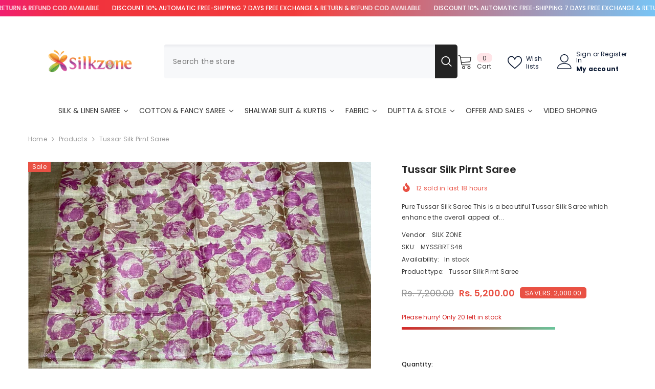

--- FILE ---
content_type: text/javascript; charset=utf-8
request_url: https://silkzone.in/products/tussar-silk-pirnt-saree-13.js
body_size: -227
content:
{"id":7171219718233,"title":"Tussar Silk Pirnt Saree","handle":"tussar-silk-pirnt-saree-13","description":"\u003cul\u003e\n\u003cli\u003e\n\u003cp\u003ePure Tussar Silk Saree\u003c\/p\u003e\n\u003cp\u003eThis is a beautiful Tussar Silk Saree which enhance the overall appeal of your look which is completely handloom and came up with beautiful customised designs\u003c\/p\u003e\n\u003cp\u003eOur first priority is fine fabric and guaranteed colour.\u003c\/p\u003e\n\u003cp\u003eBest Outfit for festival and traditional wear\u003c\/p\u003e\n\u003cp\u003ePattern : FLORAL\u003c\/p\u003e\n\u003cp\u003eSaree length : 6.5 meter\u003c\/p\u003e\n\u003cp\u003eBlouse piece : 1 meter\u003c\/p\u003e\n\u003cp\u003eFabric : Tussar Silk\u003c\/p\u003e\n\u003cp\u003eWITH SILK MARK TAG\u003c\/p\u003e\n\u003c\/li\u003e\n\u003c\/ul\u003e","published_at":"2022-10-15T05:38:12-04:00","created_at":"2022-10-15T05:38:12-04:00","vendor":"SILK ZONE","type":"Tussar Silk Pirnt Saree","tags":[],"price":520000,"price_min":520000,"price_max":520000,"available":true,"price_varies":false,"compare_at_price":720000,"compare_at_price_min":720000,"compare_at_price_max":720000,"compare_at_price_varies":false,"variants":[{"id":40286574084185,"title":"Default Title","option1":"Default Title","option2":null,"option3":null,"sku":"MYSSBRTS46","requires_shipping":true,"taxable":true,"featured_image":null,"available":true,"name":"Tussar Silk Pirnt Saree","public_title":null,"options":["Default Title"],"price":520000,"weight":500,"compare_at_price":720000,"inventory_management":"shopify","barcode":"74084185","requires_selling_plan":false,"selling_plan_allocations":[]}],"images":["\/\/cdn.shopify.com\/s\/files\/1\/0274\/7124\/9497\/products\/IMG-20221013-WA0027.jpg?v=1665826698"],"featured_image":"\/\/cdn.shopify.com\/s\/files\/1\/0274\/7124\/9497\/products\/IMG-20221013-WA0027.jpg?v=1665826698","options":[{"name":"Title","position":1,"values":["Default Title"]}],"url":"\/products\/tussar-silk-pirnt-saree-13","media":[{"alt":"Pure Tussar Silk print saree","id":22962818154585,"position":1,"preview_image":{"aspect_ratio":0.75,"height":1600,"width":1200,"src":"https:\/\/cdn.shopify.com\/s\/files\/1\/0274\/7124\/9497\/products\/IMG-20221013-WA0027.jpg?v=1665826698"},"aspect_ratio":0.75,"height":1600,"media_type":"image","src":"https:\/\/cdn.shopify.com\/s\/files\/1\/0274\/7124\/9497\/products\/IMG-20221013-WA0027.jpg?v=1665826698","width":1200}],"requires_selling_plan":false,"selling_plan_groups":[]}

--- FILE ---
content_type: text/javascript
request_url: https://cdn.shopify.com/extensions/019b0244-23d3-7348-bc9d-c271b6741bc5/customer-portal-251/assets/product_wishlist-BH-3MUOh.js
body_size: 6009
content:
import{o as Y,d as Q,w as k,r as Z}from"./en-BNrHf4yl.js";import{t as P}from"./tag_conditions-CMVH7TPX.js";import{h as tt}from"./history_overwriter-BMOZZWlN.js";import{e as N}from"./event_dispatcher-C0GCeFv6.js";import{t as F}from"./toast-COidKN2o.js";/* empty css                  */import"./fetch_wrapper-BqqhupCE.js";const it=Y.deepMerge({},Q,window.frcp.wishlist.texts),c={t(t,i={}){let s=it;t.split(".").forEach(e=>{s=s[e]}),s=s;for(let e in i){const r=i[e];try{s=s.replaceAll(`{ ${e} }`,r)}catch{s=s.replace(`{ ${e} }`,r)}}return s}},st=`<path d="M20.84 4.61a5.5 5.5 0 0 0-7.78 0L12 5.67l-1.06-1.06a5.5 5.5 0 0 0-7.78 7.78l1.06 1.06L12 21.23l7.78-7.78 1.06-1.06a5.5 5.5 0 0 0 0-7.78z"></path>
`,et=`<line x1="8" y1="6" x2="21" y2="6"></line><line x1="8" y1="12" x2="21" y2="12"></line><line x1="8" y1="18" x2="21" y2="18"></line><line x1="3" y1="6" x2="3.01" y2="6"></line><line x1="3" y1="12" x2="3.01" y2="12"></line><line x1="3" y1="18" x2="3.01" y2="18"></line>
`,m={html:rt},ot={heart:st,list:et};function rt(t,i,s,e="100%",r="100%",o=2,n="round",l="round"){return`<svg class='frcp-wishlist__icon' ${`width='${e}' height='${r}' fill='${s}' stroke='${i}' stroke-width='${o}' stroke-linecap='${n}' stroke-linejoin='${l}'`} viewBox="0 0 24 24">${ot[t]}</svg>`}const b={product:nt,collection:ct,collectionBtnString:D,multilistDropdown:lt};function nt({inWishlist:t,handle:i,productId:s,variantId:e,extraClass:r,needsMultilistPopup:o,title:n}={}){r||(r="frcp-wishlist-product-btn");const l=document.createElement("div");l.className="frcp-wishlist-wrapper";let p="";return frcp.wishlist.blockSettings.button_style.indexOf("icon")>=0&&(p+=`<span class="frcp-wishlist-btn__icon frcp-wishlist-icon">${m.html("heart","currentColor","none")}</span>`),frcp.wishlist.blockSettings.button_style.indexOf("text")>=0&&(p+=`<span class="frcp-wishlist-btn__text">${t?c.t("button.remove_text"):c.t("button.add_text")}</span>`),p+='<span class="frcp-wishlist-btn__spinner"></span>',l.innerHTML=`<span class="frcp-wishlist-btn ${r} ${C(t)}" ${T(t,s,i,e,n)} >${p}</span>`,o&&(l.innerHTML+=`<span class='frcp-wishlist-multilist-btn'>${m.html("list","currentColor","none")}</span>`),l}function ct(t,i,s,e,r){const o=document.createElement("div");return o.className=`frcp-wishlist-grid-btn-wrapper ${e}`,o.innerHTML=D(t,i,s,void 0,r),o}function D(t,i,s,e,r){let o="";return o+=`<span class="frcp-wishlist-btn__icon frcp-wishlist-icon">${m.html("heart","currentColor","none")}</span>`,o+='<span class="frcp-wishlist-btn__spinner"></span>',`<span class="frcp-wishlist-btn frcp-wishlist-grid-btn ${C(t)}" ${T(t,s,i,e,r)} >${o}</span>`}function T(t,i,s,e,r){const o=t?c.t("button.remove_text"):c.t("button.add_text");let n=`tabindex='0' 
    aria-label="${o}"
    title="${o}"
    role='button'
    data-frcp-in-wishlist='${t}'
    data-frcp-product-handle=${s}
  `;return i&&(n+=` data-frcp-product-id=${i}`),e&&(n+=` data-frcp-variant-id=${e}`),r&&(n+=` data-frcp-product-title="${r.replaceAll('"',"'")}"`),n}function C(t){return t?" frcp-wishlist-btn--remove":" frcp-wishlist-btn--add"}function lt(t,i,s,e,r,o){let n=`<span class="frcp-wishlist-btn__icon frcp-wishlist-icon">${m.html("heart","currentColor","none")}</span>`;n+='<span class="frcp-wishlist-btn__spinner"></span>';const l=`${T(t,s,i,e,o)} data-frcp-list-name="${r}"`;return`<span class="frcp-wishlist-btn frcp-wishlist-btn--multilist ${C(t)}" ${l} >${n}</span>`}const at={html:pt};function pt(){const t=window.location.pathname,i=`${Shopify&&Shopify.routes&&Shopify.routes.root||"/"}account/login`,s=`${Shopify&&Shopify.routes&&Shopify.routes.root||"/"}account`;return frcp.wishlist.settings.customer_account_version==="new_customer_accounts"?dt(t):ut(t,i,s)}function dt(t){const i=`/customer_authentication/login?return_to=${t}&locale=${Shopify.locale}`;return`
    <div class='frcp-login frcp-popup'>
      <div class='frcp-popup__header'>
        <div class='frcp-popup__title'>${c.t("login_popup.login_title")}</div>
        <div class='frcp-popup__close'>×</div>
      </div>
      <div class='frcp-popup__body frcp-login--login'>
        <div class='frcp-form'>
          <div class='frcp-form__actions'>
            <a href="${i}" class='frcp-popup__btn frcp-popup__btn--primary'>${c.t("login_popup.login_text")}</a>
          </div>
        </div>
      </div>
    </div>
  `}function ut(t,i,s){return`
    <div class='frcp-login frcp-popup'>
      <div class='frcp-popup__header'>
        <div class='frcp-popup__title'>${c.t("login_popup.login_title")}</div>
        <div class='frcp-popup__close'>×</div>
      </div>
      <div class='frcp-popup__body frcp-login--login'>
        <div class='frcp-login-form'>
          <form method="post" action="${i}" id="frcp_customer_login" accept-charset="UTF-8" class="frcp-form">
            <input type="hidden" name="form_type" value="customer_login">
            <input type="hidden" name="utf8" value="✓">
            <input type='hidden' name='checkout_url' value='${t}'>
            <div class="frcp-form__field">
              <label for="CustomerEmail">${c.t("login_popup.email")}</label>
              <input type="email" name="customer[email]" id="frcp_customer_email" autocomplete="email" autocorrect="off" autocapitalize="off" placeholder="${c.t("login_popup.email_placeholder")}" required>
            </div><div class="frcp-form__field">
              <label for="CustomerPassword">${c.t("login_popup.password")}</label>
              <input type="password" value="" name="customer[password]" id="frcp_customer_password" autocomplete="current-password" placeholder="${c.t("login_popup.password_placeholder")}" required autocomplete="current-password">
            </div>
            <div class='frcp-form__actions'>
              <button class='frcp-login__login frcp-popup__btn frcp-popup__btn--primary'>${c.t("login_popup.sign_in")}</button>
            </div>
          </form>
          <div class='frcp-form__switch'>
            <span class='frcp-popup__btn frcp-form__switch--registration'>${c.t("login_popup.registration_switch")}</span>
          </div>
        </div>

        <div class='frcp-registration-form'>
          <form method="post" action="${s}" id="frcp_create_customer" accept-charset="UTF-8" class="frcp-form">
            <input type="hidden" name="form_type" value="create_customer"><input type="hidden" name="utf8" value="✓">
            <input type="hidden" name="return_to" value="${t}">
            <div class="frcp-form__field">
              <label for="RegisterForm-FirstName">${c.t("login_popup.first_name")}</label>
              <input type="text" name="customer[first_name]" id="frcp_first_name" autocomplete="given-name" placeholder="${c.t("login_popup.first_name_placeholder")}" required>
            </div>
            <div class="frcp-form__field">
              <label for="RegisterForm-LastName">${c.t("login_popup.last_name")}</label>
              <input type="text" name="customer[last_name]" id="frcp_last_name" autocomplete="family-name" placeholder="${c.t("login_popup.last_name_placeholder")}" required>
            </div>
            <div class="frcp-form__field">
              <label for="RegisterForm-email">${c.t("login_popup.email")}</label>
              <input type="email" name="customer[email]" id="frcp_email" spellcheck="false" autocapitalize="off" autocomplete="email" aria-required="true" placeholder="${c.t("login_popup.email_placeholder")}" required>
            </div>
            <div class="frcp-form__field">
              <label for="RegisterForm-password">${c.t("login_popup.password")}</label>
              <input type="password" name="customer[password]" id="frcp_password" aria-required="true" placeholder="${c.t("login_popup.password_placeholder")}" required autocomplete="current-password">
            </div>
            <div class='frcp-form__actions'>
              <button class='frcp-login__login frcp-popup__btn frcp-popup__btn--primary'>${c.t("login_popup.create")}</button>
            </div>
          </form>
          <div class='frcp-form__switch'>
            <span class='frcp-popup__btn frcp-form__switch--login'>${c.t("login_popup.login_switch")}</span>
          </div>
        </div>
      </div>
    </div>`}const ft={html:ht};function ht(t,i,s,e,r){let o="",n;t.forEach(function(f){n=a.inWishlist(i,s,e,f),o+=`
      <div class='frcp-multilist__list'>
        ${b.multilistDropdown(n,i,s,e,f,r)}
        <div class='frcp-multilist__list-name'>
          ${f}
        </div>
      </div>
    `});const l=document.createElement("div");return l.classList="frcp-multilist frcp-popup",l.innerHTML=`
    <div class='frcp-popup__header'>
      <div class='frcp-popup__title'>${c.t("multilist_popup.title")}</div>
      <div class='frcp-popup__close'>×</div>
    </div>
    <div class='frcp-popup__body'>
      ${o}
      <div class='frcp-multilist__edit-lists'>
      </div>
    </div>
  `,l.querySelector(".frcp-multilist__edit-lists").append(mt()),l}function mt(){let t;return frcp.customerPage&&frcp.customerPage.enabled?(t=document.createElement("a"),t.href=`${Shopify&&Shopify.routes&&Shopify.routes.root||"/"}account#/wishlist`):(t=document.createElement("div"),t.addEventListener("click",()=>h.toggle())),t.classList="frcp-popup__btn frcp-popup__btn--primary",t.innerText=c.t("multilist_popup.manage_lists"),t}let W=!1;const L=".frcp-popup-wrapper";function _t(){const t=x();t.innerHTML=at.html(),frcp.socialLogins&&frcp.socialLogins.buildWidget&&frcp.socialLogins.buildWidget(),frcp.customFormsLoader&&frcp.customFormsLoader.checkRegistrationForms&&frcp.customFormsLoader.checkRegistrationForms();const i=document.querySelector(".frcp-form__switch--registration"),s=document.querySelector(".frcp-form__switch--login");i&&i.addEventListener("click",bt),s&&s.addEventListener("click",vt)}function wt(t){const i=x(),s=ft.html(frcp.wishlist.data.listNames,frcp.wishlist.product.handle,frcp.wishlist.product.id,t,frcp.wishlist.product.title);i.append(s)}function x(){w();const t=document.createElement("div");return t.className="frcp-popup-wrapper frcp-popup-wrapper--open frcp-popup-wrapper--swall",t.addEventListener("click",i=>{i.target==t&&w(t)}),document.body.append(t),document.body.classList.add("frcp-popup-open"),document.body.classList.add("frcp-popup-open--swall"),gt(),t}function w(t){t=t||document.querySelector(L),t&&t.remove(),!document.querySelector(L)&&(document.body.classList.remove("frcp-popup-open"),document.body.classList.remove("frcp-popup-open--swall"))}function gt(){W||(document.addEventListener("click",t=>{const i=t.target.closest(".frcp-popup__close");if(i){const s=i.closest(L);w(s)}}),document.addEventListener("keyup",t=>{t.key==="Escape"&&document.querySelectorAll(L).forEach(s=>w(s))}),W=!0)}function bt(){const t=document.querySelector(".frcp-login--login");t.classList.remove("frcp-login--login"),t.classList.add("frcp-login--registration")}function vt(){const t=document.querySelector(".frcp-login--registration");t.classList.remove("frcp-login--registration"),t.classList.add("frcp-login--login")}const g={showLogin:_t,showMultilist:wt,showWrapper:x,close:w},Lt=".frcp-wishlist-modal";function yt(){if(document.querySelector(Lt))g.close();else{const i=g.showWrapper();V(i,!0)}}function $t(t){V(t,!1)}function V(t,i){frcp.wishlist.buildModal?M(t,i):(document.addEventListener("frcp.wishlist.modalScriptLoaded",()=>{M(t,i)}),St())}function M(t,i){const s=document.createElement("div"),e=i?"frcp-wishlist-modal":"frcp-wishlist-widget";s.classList.add(e),frcp.wishlist.buildModal(s),i&&s.append(Et()),t.append(s)}function Et(t){const i=document.createElement("div");return i.classList.add("frcp-popup__close"),i.innerText="×",i}function St(){q("script",{src:window.frcp.wishlist.modalJsUrl,type:"module",defer:!0}),q("link",{rel:"stylesheet",media:"all",href:window.frcp.wishlist.modalCssUrl})}function q(t,i){const s=document.createElement(t);for(const e in i)s[e]=i[e];document.head.append(s)}const h={toggle:yt,buildWidgetAtPlaceholder:$t},kt={html:Pt};function Pt(t,i){const s=document.createElement("div");s.className=`frcp-wishlist-link-wrapper frcp-wishlist-link-wrapper--${t}`;const e=`<span class='frcp-wishlist-link-count' data-count='${i}'>${i}</span>`,r=Shopify&&Shopify.routes&&Shopify.routes.root||"/",o=frcp.wishlist.settings.customer_account_version!="new_customer_accounts",n=!o&&frcp.customerPage&&frcp.customerPage.accountPage,l=`${r}pages/${frcp.customerPage&&frcp.customerPage.accountPage}`,p=o?`${r}account#/wishlist`:`https://shopify.com/${frcp.shopId}/account/profile?locale=${Shopify.locale}`,f=n?l:p;let u;const E=!frcp.wishlist.settings.wishlist_enable_guest&&!frcp.wishlist.profile.id,d=frcp.customerPage&&frcp.customerPage.enabled;return!(frcp.wishlist.settings.wishlist_enable_modal||o&&!d)||E?(u=document.createElement("a"),u.href=f):(u=document.createElement("span"),u.addEventListener("click",()=>h.toggle())),u.dataset.count=1,u.classList.add("frcp-wishlist-link"),u.innerHTML=`${e}${m.html("heart","currentColor","currentColor")}`,s.append(u),s}const B={html:Tt};function Tt(t){const i=document.createElement("span"),s=m.html("heart","currentColor","none","16px","16px"),e=`<span class='frcp-wishlist-nav-link__text'>${c.t("navigation.text")}</span>`;i.className="frcp-wishlist-nav-link-wrapper";const r=Shopify&&Shopify.routes&&Shopify.routes.root||"/",o=frcp.wishlist.settings.customer_account_version!="new_customer_accounts",n=!o&&frcp.customerPage&&frcp.customerPage.accountPage,l=`${r}pages/${frcp.customerPage&&frcp.customerPage.accountPage}`,p=o?`${r}account#/wishlist`:`https://shopify.com/${frcp.shopId}/account/profile?locale=${Shopify.locale}`,f=n?l:p,E=`<span class='frcp-wishlist-nav-link__icon-count-wrapper'>${`<span class='frcp-wishlist-nav-link__count' data-count='${t}'>${t}</span>`}${s}</span>`;let d;const O=!frcp.wishlist.settings.wishlist_enable_guest&&!frcp.wishlist.profile.id,A=frcp.customerPage&&frcp.customerPage.enabled;return!(frcp.wishlist.settings.wishlist_enable_modal||o&&!A)||O?(d=document.createElement("a"),d.href=f):(d=document.createElement("span"),d.addEventListener("click",()=>h.toggle())),d.dataset.count=1,d.classList.add("frcp-wishlist-nav-link"),d.innerHTML=`${E}${e}`,i.append(d),i}const _={attach:Ht,attachWishlistLinks:G,attachOnCollection:U,attachProductBtnAtPlaceholder:Yt,wishlistCount:y},R="frcp-wishlist-button-added",Ct='form[action$="/cart/add"] .product-form__buttons, form[action*="/cart/add?oseid="] .product-form__buttons',xt='.addToCartForm, .product-action, form[action$="/cart/add"], form[action*="/cart/add?oseid="]',It="floating_botttom_left",Ot="floating_botttom_right",At="none",Wt='[href*="/account"]',Mt='[href*="/products/"]',qt="none",Bt="placeholder",Rt=[".card-wrapper","#CollectionSection .grid-item",".productgrid--item",".product-index .prod-container",".product-item",".grid__item .indiv-product",".product-wrap",".grid-product__wrapper",".grid__item .grid-product__content",".ProductItem","#product-loop .product",".grid__item .product",".product-card",".card--holder .card--catalog",".gt_productlist-item",".collection-list__item",".grid__item .grid-link",".grid__item .card",".grid-item.grid-product .grid-item__content",".product-block .block-inner",".snize-product",".evm-ws-card"].join(",");function Ht(){Vt(),G(),U()}function G(){Ft(),Nt()}function Nt(){frcp.wishlist.blockSettings.floating_link_placement!=At&&document.body.append(kt.html(frcp.wishlist.blockSettings.floating_link_placement,y()))}function y(t){let i=0;return t||(t=frcp.wishlist.data.activeList),Object.entries(frcp.wishlist.data.lists[t]).forEach(([s,e])=>{i+=e.length}),frcp.wishlist.guestSyncing||(Object.entries(frcp.wishlist.data.guest.add).forEach(([s,e])=>{i+=e.length}),Object.entries(frcp.wishlist.data.guest.remove).forEach(([s,e])=>{i-=e.length})),i}function Ft(){if(!frcp.wishlist.blockSettings.navigation_link)return;const t=frcp.wishlist.blockSettings.navigation_link_css_selector||Wt;document.querySelectorAll(t).forEach(s=>Dt(s,frcp.wishlist.blockSettings.navigation_link_css_selector))}function Dt(t,i){if(!i&&t.href.includes("/account/")&&!t.href.includes("/account/login"))return;const s=t.parentElement;if(s.nodeName=="LI"){const e=document.createElement("li");e.className="frcp-wishlist-nav-link-li",e.append(B.html(y())),s.before(e)}else t.before(B.html(y()))}function Vt(){if(!frcp.wishlist.product)return;const t=frcp.wishlist.product.tags;if(!P.productTagConditonsValid(t))return;const i=a.getVariantId(),s=a.needsMultilistPopup(),e=b.product({inWishlist:a.inWishlist(frcp.wishlist.product.handle,frcp.wishlist.product.id,i),handle:frcp.wishlist.product.handle,productId:frcp.wishlist.product.id,variantId:i,extranClass:null,title:frcp.wishlist.product.title,needsMultilistPopup:s});Ut(e)||Jt(e)||zt(e)||jt(e)||(Shopify.designMode&&Gt(),e.classList.add("frcp-wishlist-wrapper--left"),document.body.append(e))}function Gt(){alert("We could not add the wishlist button automatically on the selected option. We defaulted to a floating left button. Please use custom placement or contact support@froonze.com")}function Ut(t){if(frcp.wishlist.blockSettings.product_css_selector&&frcp.wishlist.blockSettings.product_css_selector.length>0){const i=document.querySelector(frcp.wishlist.blockSettings.product_css_selector);if(i)return i.after(t),!0}}function zt(t){const i=document.querySelector(Ct);if(i)return i.after(t),!0}function jt(t){const i=document.querySelector(xt);if(i)return i.append(t),!0}function Jt(t){if(frcp.wishlist.blockSettings.placement==It)return t.classList.add("frcp-wishlist-wrapper--left"),document.body.append(t),!0;if(frcp.wishlist.blockSettings.placement==Ot)return t.classList.add("frcp-wishlist-wrapper--right"),document.body.append(t),!0}function U(){if(frcp.wishlist.blockSettings.collections_wishlist_button!=qt)if(frcp.wishlist.blockSettings.collections_wishlist_button==Bt)document.querySelectorAll(".frcp-wishlist-grid-btn-wrapper").forEach(Xt);else{const t=document.querySelectorAll(Mt),i=`frcp-wishlist-grid-btn-wrapper--${frcp.wishlist.blockSettings.collections_wishlist_button}`;t.forEach(function(s){Kt(s,i)})}}function Kt(t,i){const s=t.closest(Rt);if(!s||s.classList.contains("frcp-wishlist-grid-item"))return;s.classList.add("frcp-wishlist-grid-item");const e=t.href.split("/products/")[1].split("?")[0],r=decodeURI(e);s.append(b.collection(a.inWishlist(r),r,void 0,i))}function Xt(t){const i=t.dataset.frcpProductHandle,s=t.dataset.frcpProductTitle,e=t.dataset.frcpProductId,r=t.dataset.frcpVariantId;let o=t.dataset.frcpProductTags;o&&(o=JSON.parse(o)),P.productTagConditonsValid(o)&&(t.innerHTML=b.collectionBtnString(a.inWishlist(i,e,r),i,e,r,s),t.parentElement.classList.add("frcp-wishlist-grid-item"))}function Yt(t,i,s,e,r,o){const n=document.querySelector(t);if(!n||n.classList.contains(R))return;const l=b.product({inWishlist:a.inWishlist(i,s,e),handle:i,productId:s,variantId:e,title:o,extraClass:"frcp-wishlist-preview-product-btn",needsMultilistPopup:a.needsMultilistPopup()});r=="after"?n.after(l):r=="before"?n.before(l):(r=="prepend",n.append(l)),n.classList.add(R)}const a={call:ti,inWishlist:I,getVariantId:v,submitWishlist:J,updateWishlistStatus:$,needsMultilistPopup:X,updateWishlistButtonsStatus:j},z="product",Qt="collection",Zt="none";function ti(){if(!window.frcp.plugins.wishlist){Shopify.designMode&&ii();return}if(P.customerTagsConditionsValid()){if(k.sync(),frcp.wishlist.requestType!=z&&frcp.wishlist.blockSettings.collections_wishlist_button==Zt){_.attachWishlistLinks();return}_.attach(),tt.call(),si()}}function ii(){alert("You have not enabled the Wishlist paid plugin. Please enable it in the Froonze app admin.")}function si(){document.addEventListener("click",J),X()&&mi(),document.addEventListener("frcp.locationChange",S),document.addEventListener("theme:loading:end",S),window.navigation&&window.navigation.addEventListener("navigate",S)}function $(t,i,s){if(t.dataset.frcpListName&&s!=t.dataset.frcpListName)return;t.dataset.frcpInWishlist=i,t.classList.toggle("frcp-wishlist-btn--remove",i),t.classList.toggle("frcp-wishlist-btn--add",!i);const e=c.t(i?"button.remove_text":"button.add_text");t.setAttribute("title",e),t.setAttribute("aria-label",e);const r=t.querySelector(".frcp-wishlist-btn__text");r&&(r.innerText=e)}function ei(t,i){if($(i,t.inWishlist,t.list),t.variantExternalIds.forEach(s=>{k.update({handle:i.dataset.frcpProductHandle,productId:parseInt(t.productId),variantId:parseInt(s),remove:!t.inWishlist,guestId:t.guestId,list:t.list})}),j({handle:i.dataset.frcpProductHandle,list:t.list,skipLoading:!0}),i.classList.remove("frcp-wishlist-btn--loading"),t.list==frcp.wishlist.data.activeList){const s=t.variantExternalIds.length;K(t.inWishlist?s:-1*s)}t.inWishlist&&ni(t),oi(t,i),pi(t.productTitle||i.dataset.frcpProductTitle,t.inWishlist),N.wishlist.update({data:t})}function j({handle:t,list:i,resetCount:s,skipLoading:e}){let r=".frcp-wishlist-btn";e&&(r+=":not(.frcp-wishlist-btn--loading)"),t&&(r+=`[data-frcp-product-handle="${t}"]`),document.querySelectorAll(r).forEach(o=>{let n=I(o.dataset.frcpProductHandle,o.dataset.frcpProductId,o.dataset.frcpVariantId);$(o,n,i)}),s&&hi()}function oi(t,i){const s=i.dataset.frcpVariantId||v();if(frcp.wishlist.profile.id||s)return;const e=i.dataset.frcpProductHandle,r=i.dataset.frcpProductId,o=t.list;frcp.wishlist.data.lists[o]&&frcp.wishlist.data.lists[o][e]&&(frcp.wishlist.data.lists[o][e].forEach(n=>{k.update({handle:e,variantId:parseInt(n),productId:parseInt(r),remove:!0,guestId:t.guestId,list:o})}),K(-1*frcp.wishlist.data.lists[o][e].length))}function ri(){return!frcp.wishlist.profile.id&&!frcp.wishlist.settings.wishlist_enable_guest}function J(t){const i=t.target.closest(".frcp-wishlist-btn");if(!i||i.classList.contains("frcp-wishlist-btn--loading"))return;if(t.preventDefault(),t.stopPropagation(),ri()){g.showLogin();return}i.classList.add("frcp-wishlist-btn--loading");const s={handle:i.dataset.frcpProductHandle,action:i.dataset.frcpInWishlist=="true"?"remove":"add",customerExternalId:frcp.wishlist.profile.id,froonzeToken:frcp.wishlist.profile.froonzeToken,productExternalId:i.dataset.frcpProductId||null,variantExternalId:i.dataset.frcpVariantId||v(),list:i.dataset.frcpListName||frcp.wishlist.data.activeList,guestId:frcp.wishlist.data.guest.guestId};Z.updateWishlist(s,function(e){ei(e.data.updateWishlist,i)},ai)}function ni(t){t.productId&&(frcp.wishlist.integrations.google_analytics&&ci(t),frcp.wishlist.integrations.facebook_pixel&&li(t))}function ci(t){if(window.gtag){gtag("event","addToWishlist",{event_action:"add",event_category:"Wishlist",event_label:t.productTitle,value:t.productId});return}window.ga&&ga("send",{hitType:"event",eventCategory:"Wishlist",eventAction:"add",eventLabel:t.productTitle,eventValue:t.productId})}function li(t){window.fbq&&window.fbq("track","AddToWishlist",{content_ids:[t.productId],content_type:"product_group",content_name:t.productTitle,content_category:"",currency:window.ShopifyAnalytics&&window.ShopifyAnalytics.meta&&window.ShopifyAnalytics.meta.currency||t.currency,value:t.productPrice})}function v(){let t=window.location.search;if(t.indexOf("variant=")<0)return frcp.wishlist.product&&parseInt(frcp.wishlist.product.first_variant_id);t=t.substring(1);let i=t.split("variant=")[1].split("&")[0];return parseInt(i)}function ai(){F.open({text:c.t("error_message.message"),type:"error",timer:3e3})}function pi(t,i){const s=i?c.t("success_message.added"):c.t("success_message.removed");F.open({text:c.t("success_message.message",{product_title:t||"",added_removed:s}),type:"success",timer:3e3})}function S(){frcp.wishlist.requestType==z&&ui(),frcp.wishlist.requestType==Qt&&di()}function di(){_.attachOnCollection()}function ui(){const t=document.querySelector(".frcp-wishlist-product-btn");if(!t)return;const i=v();t.dataset.frcpVariantId=i;const s=I(t.dataset.frcpProductHandle,t.dataset.frcpProductId,i);$(t,s)}function I(t,i,s=void 0,e=void 0){s&&(s=parseInt(s)),e||(e=frcp.wishlist.data.activeList);let r=frcp.wishlist.data&&frcp.wishlist.data.lists[e]&&frcp.wishlist.data.lists[e][t]&&(!s||frcp.wishlist.data.lists[e][t].includes(s));r||(r=frcp.wishlist.data&&frcp.wishlist.data.product_id_lists[e]&&frcp.wishlist.data.product_id_lists[e][i]&&(!s||frcp.wishlist.data.product_id_lists[e][i].includes(s)));let o=frcp.wishlist.data.guest.add[t]&&(!s||frcp.wishlist.data.guest.add[t].includes(s)),n=frcp.wishlist.data.guest.remove[t]&&(frcp.wishlist.data.guest.remove[t].includes(s)||fi(t,e));return o||(o=frcp.wishlist.data.guest.addProductId[i]&&(!s||frcp.wishlist.data.guest.addProductId[i].indexOf(s)>=0)),n||(n=frcp.wishlist.data.guest.removeProductId[i]&&frcp.wishlist.data.guest.removeProductId[i].indexOf(s)>=0),(r||o)&&!n||!1}function fi(t,i){let s=!1;return frcp.wishlist.data&&frcp.wishlist.data.lists[i]&&frcp.wishlist.data.lists[i][t]&&frcp.wishlist.data.lists[i][t].forEach(e=>{frcp.wishlist.data.guest.remove[t].includes(e)||(s=!0)}),frcp.wishlist.data.guest.add[t]&&frcp.wishlist.data.guest.add[t].forEach(e=>{frcp.wishlist.data.guest.remove[t].includes(e)||(s=!0)}),!s}function K(t){let i;document.querySelectorAll(".frcp-wishlist-link-count, .frcp-wishlist-nav-link__count").forEach(s=>{i=(parseInt(s.innerText)||0)+t,i<0&&(i=0),s.innerText=i,s.dataset.count=i,s.closest(".frcp-wishlist-nav-link, .frcp-wishlist-link").dataset.count=i})}function hi(){const t=_.wishlistCount();document.querySelectorAll(".frcp-wishlist-link-count, .frcp-wishlist-nav-link__count").forEach(i=>{i.innerText=t,i.dataset.count=t,i.closest(".frcp-wishlist-nav-link, .frcp-wishlist-link").dataset.count=t})}function X(){return frcp.wishlist.settings.wishlist_enable_multilist&&frcp.wishlist.profile.id&&frcp.wishlist.product&&frcp.wishlist.data.listNames.length>1}function mi(){const t=document.querySelector(".frcp-wishlist-multilist-btn");t&&t.addEventListener("click",_i)}function _i(t){let i=t.target.closest(".frcp-wishlist-wrapper").querySelector(".frcp-wishlist-btn"),s;i&&(s=i.dataset.frcpVariantId),s=s||v(),t.stopPropagation(),g.showMultilist(s)}const wi={html:gi};function gi(){const t=frcp.wishlist.blockSettings;let i=t.border_radius,s=t.floating_link_border_radius,e=t.collection_button_border_radius;return t.border_radius>0&&(i+="px"),t.floating_link_border_radius>0&&(s+="%"),t.floating_link_border_radius>0&&(e+="%"),`
  <style>
    :root {
      --frcp-wishlist-addBtnTextColor: ${t.add_button_text_color};
      --frcp-wishlist-addBtnColor: ${t.add_button_color};
      --frcp-wishlist-removeBtnTextColor: ${t.remove_button_text_color};
      --frcp-wishlist-removeBtnColor: ${t.remove_button_color};
      --frcp-wishlist-hoverOpacity: 0.7;
      --frcp-wishlist-borderRadius: ${i};
      --frcp-wishlist-borderColor: #E5E5E5;
      ${t.shadow?"--frcp-wishlist-shadow: 0px 2px 12px -2px rgb(0 0 0 / 50%);":"--frcp-wishlist-shadow:: none;"}
      --frcp-wishlist-offsetTop: ${t.offset_top}px;
      --frcp-wishlist-offsetBottom: ${t.offset_bottom}px;
      --frcp-wishlist-offsetLeft: ${t.offset_left}px;
      --frcp-wishlist-offsetRight: ${t.offset_right}px;
      --frcp-wishlist-floatingLinkBorderRadius: ${s};
      --frcp-wishlist-floatingLinkVerticalOffset: ${t.floating_link_vertical_offset}px;
      --frcp-wishlist-floatingLinkLateralOffset: ${t.floating_link_lateral_offset}px;
      --frcp-wishlist-collectionBtnBorderRadius: ${e};
    }

    .frcp-wishlist-app, #frcp_wishlist_share_app {
      --frcp-primaryColor: ${t.add_button_color};
      --frcp-btnTextColor: ${t.add_button_text_color};
    }

    ${t.custom_css}
  </style>`}const H=()=>{document.head.insertAdjacentHTML("beforeend",wi.html()),window.frcp||(window.frcp={}),frcp.wishlist||(frcp.wishlist={}),!frcp.wishlist.initialized&&(frcp.wishlist.attachOnCollection=_.attachOnCollection,frcp.wishlist.attachProductBtnAtPlaceholder=_.attachProductBtnAtPlaceholder,frcp.wishlist.submitWishlist=a.submitWishlist,frcp.wishlist.inWishlist=a.inWishlist,frcp.wishlist.updateWishlistStatus=a.updateWishlistStatus,frcp.wishlist.initialize=a.call,frcp.wishlist.showLogin=g.showLogin,frcp.wishlist.updateWishlistButtonsStatus=a.updateWishlistButtonsStatus,frcp.wishlist.toggleWidget=h.toggle,frcp.wishlist.buildWidgetAtPlaceholder=h.buildWidgetAtPlaceholder,a.call(),document.addEventListener("click",t=>{t.target.closest('a[href="#froonze_wishlist_modal"]')&&(t.preventDefault(),t.stopPropagation(),h.toggle())}),window.frcp.wishlist.initialized=!0,N.wishlist.installed())};document.readyState!=="loading"?H():document.addEventListener("DOMContentLoaded",H);


--- FILE ---
content_type: text/javascript; charset=utf-8
request_url: https://silkzone.in/products/tussar-silk-pirnt-saree-13.js
body_size: 219
content:
{"id":7171219718233,"title":"Tussar Silk Pirnt Saree","handle":"tussar-silk-pirnt-saree-13","description":"\u003cul\u003e\n\u003cli\u003e\n\u003cp\u003ePure Tussar Silk Saree\u003c\/p\u003e\n\u003cp\u003eThis is a beautiful Tussar Silk Saree which enhance the overall appeal of your look which is completely handloom and came up with beautiful customised designs\u003c\/p\u003e\n\u003cp\u003eOur first priority is fine fabric and guaranteed colour.\u003c\/p\u003e\n\u003cp\u003eBest Outfit for festival and traditional wear\u003c\/p\u003e\n\u003cp\u003ePattern : FLORAL\u003c\/p\u003e\n\u003cp\u003eSaree length : 6.5 meter\u003c\/p\u003e\n\u003cp\u003eBlouse piece : 1 meter\u003c\/p\u003e\n\u003cp\u003eFabric : Tussar Silk\u003c\/p\u003e\n\u003cp\u003eWITH SILK MARK TAG\u003c\/p\u003e\n\u003c\/li\u003e\n\u003c\/ul\u003e","published_at":"2022-10-15T05:38:12-04:00","created_at":"2022-10-15T05:38:12-04:00","vendor":"SILK ZONE","type":"Tussar Silk Pirnt Saree","tags":[],"price":520000,"price_min":520000,"price_max":520000,"available":true,"price_varies":false,"compare_at_price":720000,"compare_at_price_min":720000,"compare_at_price_max":720000,"compare_at_price_varies":false,"variants":[{"id":40286574084185,"title":"Default Title","option1":"Default Title","option2":null,"option3":null,"sku":"MYSSBRTS46","requires_shipping":true,"taxable":true,"featured_image":null,"available":true,"name":"Tussar Silk Pirnt Saree","public_title":null,"options":["Default Title"],"price":520000,"weight":500,"compare_at_price":720000,"inventory_management":"shopify","barcode":"74084185","requires_selling_plan":false,"selling_plan_allocations":[]}],"images":["\/\/cdn.shopify.com\/s\/files\/1\/0274\/7124\/9497\/products\/IMG-20221013-WA0027.jpg?v=1665826698"],"featured_image":"\/\/cdn.shopify.com\/s\/files\/1\/0274\/7124\/9497\/products\/IMG-20221013-WA0027.jpg?v=1665826698","options":[{"name":"Title","position":1,"values":["Default Title"]}],"url":"\/products\/tussar-silk-pirnt-saree-13","media":[{"alt":"Pure Tussar Silk print saree","id":22962818154585,"position":1,"preview_image":{"aspect_ratio":0.75,"height":1600,"width":1200,"src":"https:\/\/cdn.shopify.com\/s\/files\/1\/0274\/7124\/9497\/products\/IMG-20221013-WA0027.jpg?v=1665826698"},"aspect_ratio":0.75,"height":1600,"media_type":"image","src":"https:\/\/cdn.shopify.com\/s\/files\/1\/0274\/7124\/9497\/products\/IMG-20221013-WA0027.jpg?v=1665826698","width":1200}],"requires_selling_plan":false,"selling_plan_groups":[]}

--- FILE ---
content_type: text/javascript
request_url: https://silkzone.in/cdn/shop/t/67/assets/animation-cursor.js?v=62931284987322640681752024969
body_size: 388
content:
class CursorFixed extends HTMLElement{constructor(){super(),this.pos={x:0,y:0},this.ratio=.65,this.isStuck=!1,this.mouse={x:-100,y:-100},this.cursorOuter=this.querySelector(".cursor--large"),this.cursorInner=this.querySelector(".cursor--small"),this.cursorOuterOriginalState={width:this.cursorOuter.getBoundingClientRect().width,height:this.cursorOuter.getBoundingClientRect().height}}connectedCallback(){window.sharedFunctionsAnimation={onEnterButton:this.onEnterButton.bind(this),onLeaveButton:this.onLeaveButton.bind(this)},window.matchMedia("(min-width: 1200px)").matches&&(this.init(),this.onEnterButton(),this.onLeaveButton(),this.onEnterDrawerOverlay(),this.onLeaveDrawerOverlay()),window.matchMedia("(min-width: 1200px)").onchange=event=>{event.matches&&(this.init(),this.onEnterButton(),this.onLeaveButton(),this.onEnterDrawerOverlay(),this.onLeaveDrawerOverlay())}}init(){document.addEventListener("pointermove",this.moveOnSite.bind(this)),document.addEventListener("pointerenter",this.moveOnSite.bind(this)),document.addEventListener("pointerleave",this.moveOutSite.bind(this)),document.addEventListener("pointerout",this.moveOutSite.bind(this)),document.addEventListener("pointermove",this.updateCursorPosition.bind(this)),document.addEventListener("pointerdown",this.pointerDown.bind(this)),document.addEventListener("pointerup",this.pointerUp.bind(this))}moveOutSite(){gsap.to(this,.15,{opacity:0})}moveOnSite(){gsap.to(this,.15,{opacity:1})}pointerDown(){this.classList.contains("on-overlay")||(gsap.to(this.cursorInner,.15,{scale:2}),gsap.to(this.cursorOuter,.15,{scale:2}))}pointerUp(){gsap.to(this.cursorInner,.15,{scale:1}),gsap.to(this.cursorOuter,.15,{scale:1}),this.classList.contains("on-overlay")&&this.classList.remove("on-overlay")}onEnterDefault(){gsap.to(this.cursorInner,.15,{opacity:0}),gsap.to(this.cursorOuter,.15,{scale:2})}onLeaveDefault(){gsap.to(this.cursorInner,.15,{opacity:1}),gsap.to(this.cursorOuter,.15,{scale:1})}onEnterButton(){document.querySelectorAll(".button, .button *, button, select, a, .glyphicon, .slick-arrow, .cartTool-item, .arrow-icon-scroll, .recently-viewed-icon").forEach(btn=>{btn.addEventListener("pointerenter",e=>{btn.parentElement.classList.contains("cursor-fixed__parallax-inner")||this.onEnterDefault()})}),document.querySelectorAll(".card-title, .media, .dropdown-label, .card-media, .card-compare").forEach(btn=>{btn.addEventListener("pointerenter",e=>{btn.parentElement.classList.contains("cursor-fixed__parallax-inner")||this.onEnterDefault()})}),document.querySelectorAll(".link, .link *").forEach(link=>{link.addEventListener("pointerenter",e=>{this.onEnterDefault()})}),document.querySelectorAll(".header__iconItem, .header__icon").forEach(icon=>{icon.addEventListener("pointerenter",e=>{this.onEnterDefault()})})}onLeaveButton(){document.querySelectorAll(".button, .button *, button, select, a, .glyphicon, .slick-arrow, .cartTool-item, .arrow-icon-scroll, .recently-viewed-icon").forEach(btn=>{btn.addEventListener("pointerout",e=>{btn.parentElement.classList.contains("cursor-fixed__parallax-inner")||this.onLeaveDefault()})}),document.querySelectorAll(".card-title, .card-title, .media, .dropdown-label, .card-media, .card-compare").forEach(btn=>{btn.addEventListener("pointerout",e=>{btn.parentElement.classList.contains("cursor-fixed__parallax-inner")||this.onLeaveDefault()})}),document.querySelectorAll(".link, .link *").forEach(link=>{link.addEventListener("pointerout",e=>{this.onLeaveDefault()})}),document.querySelectorAll(".header__iconItem, .header__icon").forEach(icon=>{icon.addEventListener("pointerout",e=>{this.onLeaveDefault()})})}onEnterDrawerOverlay(){document.querySelectorAll(".background-overlay").forEach(ovl=>{ovl.addEventListener("pointermove",()=>{this.classList.add("on-overlay"),gsap.to(this.cursorOuter,.15,{scale:2})})})}onLeaveDrawerOverlay(){document.querySelectorAll(".background-overlay").forEach(ovl=>{ovl.addEventListener("pointerout",()=>{this.classList.remove("on-overlay"),gsap.to(this.cursorOuter,.15,{scale:1})})})}callParallax(e,parent){this.parallaxIt(e,parent,20)}parallaxIt(e,parent,movement){const rect=parent.getBoundingClientRect();this.mouse.x=e.clientX-rect.left,this.mouse.y=e.clientY-rect.top,gsap.to(parent,.3,{x:(this.mouse.x-rect.width/2)/rect.width*movement,y:(this.mouse.y-rect.height/2)/rect.height*movement,ease:"Power2.easeOut"})}updateCursorPosition(e){this.mouse.x=e.clientX,this.mouse.y=e.clientY,this.pos.x+=(this.mouse.x-this.pos.x)*this.ratio,this.pos.y+=(this.mouse.y-this.pos.y)*this.ratio,gsap.to(this.cursorInner,{duration:.15,x:this.pos.x,y:this.pos.y,xPercent:-50,yPercent:-50}),gsap.to(this.cursorOuter,{duration:.4,x:this.pos.x,y:this.pos.y,xPercent:-50,yPercent:-50})}}customElements.define("cursor-fixed",CursorFixed);class CursorBlur extends HTMLElement{constructor(){super(),this.pos={x:0,y:0},this.ratio=.65,this.isStuck=!1,this.mouse={x:-100,y:-100},this.cursorBlur=this.querySelector(".cursor--blur")}connectedCallback(){this.init()}init(){document.addEventListener("pointermove",this.updateCursorPosition.bind(this))}getRandomInt(min,max){return Math.round(Math.random()*(max-min+1))+min}updateCursorPosition(e){this.mouse.x=e.clientX,this.mouse.y=e.clientY,this.pos.x+=(this.mouse.x-this.pos.x)*this.ratio,this.pos.y+=(this.mouse.y-this.pos.y)*this.ratio,gsap.to(this.cursorBlur,{duration:.15,x:this.pos.x,y:this.pos.y,xPercent:-50,yPercent:-50})}}customElements.define("cursor-blur",CursorBlur);
//# sourceMappingURL=/cdn/shop/t/67/assets/animation-cursor.js.map?v=62931284987322640681752024969
